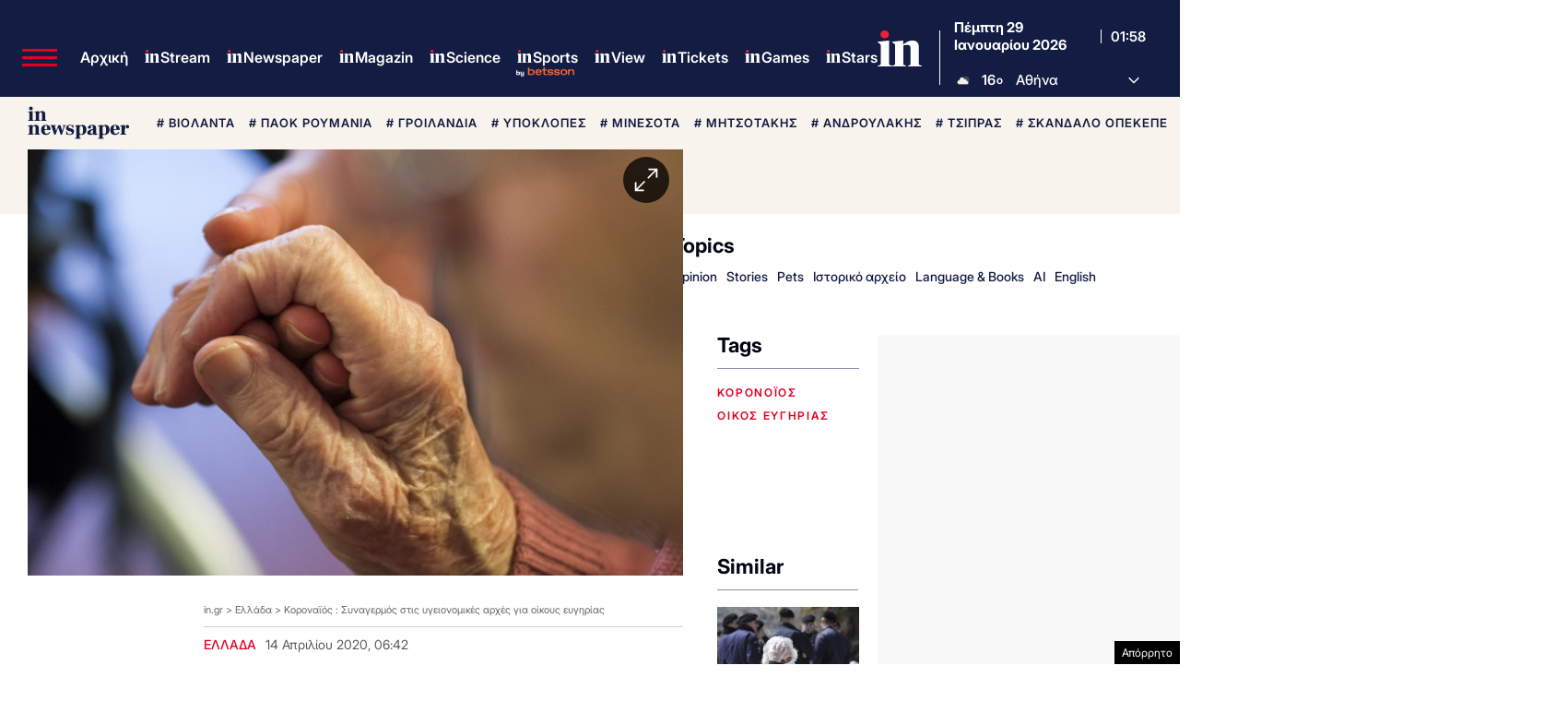

--- FILE ---
content_type: text/html; charset=UTF-8
request_url: https://www.in.gr/wp-content/themes/whsk_in.gr/weather_api.php
body_size: 954
content:
{"time":"202601290354","exp_time":"202601290654","cities":[{"cityName":"\u0391\u03b8\u03ae\u03bd\u03b1","cityCode":"Athens,GR","cityslug":"athensgr"},{"cityName":"\u03a0\u03b5\u03b9\u03c1\u03b1\u03b9\u03ac\u03c2","cityCode":"Piraeus,GR","cityslug":"piraeusgr"},{"cityName":"\u0398\u03b5\u03c3\u03c3\u03b1\u03bb\u03bf\u03bd\u03af\u03ba\u03b7","cityCode":"Thessaloniki,GR","cityslug":"thessalonikigr"},{"cityName":"\u03a7\u03b1\u03bb\u03ba\u03af\u03b4\u03b1","cityCode":"Chalkida,GR","cityslug":"chalkidagr"},{"cityName":"\u039b\u03b1\u03bc\u03af\u03b1","cityCode":"Lamia,GR","cityslug":"lamiagr"},{"cityName":"\u039a\u03b1\u03c1\u03c0\u03b5\u03bd\u03ae\u03c3\u03b9","cityCode":"Karpenisi,GR","cityslug":"karpenisigr"},{"cityName":"\u0386\u03c1\u03c4\u03b1","cityCode":"Arta,GR","cityslug":"artagr"},{"cityName":"\u0399\u03c9\u03ac\u03bd\u03bd\u03b9\u03bd\u03b1","cityCode":"Ioannina,GR","cityslug":"ioanninagr"},{"cityName":"\u03a0\u03cd\u03c1\u03b3\u03bf\u03c2","cityCode":"Pyrgos,GR","cityslug":"pyrgosgr"},{"cityName":"\u039a\u03b1\u03bb\u03b1\u03bc\u03ac\u03c4\u03b1","cityCode":"Kalamata,GR","cityslug":"kalamatagr"},{"cityName":"\u03a3\u03c0\u03ac\u03c1\u03c4\u03b7","cityCode":"Sparti,GR","cityslug":"spartigr"},{"cityName":"\u03a0\u03ac\u03c4\u03c1\u03b1","cityCode":"P\u00e1trai,GR","cityslug":"patragr"},{"cityName":"\u039b\u03b5\u03c5\u03ba\u03ac\u03b4\u03b1","cityCode":"Lefkada,GR","cityslug":"lefkadagr"},{"cityName":"\u039b\u03ac\u03c1\u03b9\u03c3\u03b1","cityCode":"Larissa,GR","cityslug":"larissagr"},{"cityName":"\u03a4\u03c1\u03af\u03ba\u03b1\u03bb\u03b1","cityCode":"Trikala,GR","cityslug":"trikalagr"},{"cityName":"\u0392\u03cc\u03bb\u03bf\u03c2","cityCode":"Volos,GR","cityslug":"volosgr"},{"cityName":"\u039a\u03b1\u03c4\u03b5\u03c1\u03af\u03bd\u03b7","cityCode":"Katerini,GR","cityslug":"katerinigr"},{"cityName":"\u03a3\u03ad\u03c1\u03c1\u03b5\u03c2","cityCode":"Serres,GR","cityslug":"serresgr"},{"cityName":"\u039a\u03b1\u03b2\u03ac\u03bb\u03b1","cityCode":"Kavala,GR","cityslug":"kavalagr"},{"cityName":"\u0391\u03bb\u03b5\u03be\u03b1\u03bd\u03b4\u03c1\u03bf\u03cd\u03c0\u03bf\u03bb\u03b7","cityCode":"Alexandroupoli,GR","cityslug":"alexandroupoligr"},{"cityName":"\u0397\u03c1\u03ac\u03ba\u03bb\u03b5\u03b9\u03bf","cityCode":"Heraklion,GR","cityslug":"herakliongr"},{"cityName":"\u03a7\u03b1\u03bd\u03b9\u03ac","cityCode":"Chania,GR","cityslug":"chaniagr"},{"cityName":"\u03a1\u03cc\u03b4\u03bf\u03c2","cityCode":"Rhodes,GR","cityslug":"rhodesgr"},{"cityName":"\u039c\u03cd\u03ba\u03bf\u03bd\u03bf\u03c2","cityCode":"Mykonos,GR","cityslug":"mykonosgr"}],"weather":{"athensgr":{"temp_num":16,"humidity":88,"wind_speed":8.49,"description":"\u03b5\u03bb\u03b1\u03c6\u03c1\u03ad\u03c2 \u03bd\u03b5\u03c6\u03ce\u03c3\u03b5\u03b9\u03c2","temp_ico":"\/wp-content\/themes\/ingr_v2\/common\/imgs\/weather\/02n@2x.webp"},"piraeusgr":{"temp_num":16,"humidity":88,"wind_speed":8.49,"description":"\u03b5\u03bb\u03b1\u03c6\u03c1\u03ad\u03c2 \u03bd\u03b5\u03c6\u03ce\u03c3\u03b5\u03b9\u03c2","temp_ico":"\/wp-content\/themes\/ingr_v2\/common\/imgs\/weather\/02n@2x.webp"},"thessalonikigr":{"temp_num":10,"humidity":85,"wind_speed":0.45,"description":"\u03b1\u03c1\u03b1\u03b9\u03ad\u03c2 \u03bd\u03b5\u03c6\u03ce\u03c3\u03b5\u03b9\u03c2","temp_ico":"\/wp-content\/themes\/ingr_v2\/common\/imgs\/weather\/04n@2x.webp"},"chalkidagr":{"temp_num":16,"humidity":65,"wind_speed":4.92,"description":"\u03b1\u03c5\u03be\u03b7\u03bc\u03ad\u03bd\u03b5\u03c2 \u03bd\u03b5\u03c6\u03ce\u03c3\u03b5\u03b9\u03c2","temp_ico":"\/wp-content\/themes\/ingr_v2\/common\/imgs\/weather\/04n@2x.webp"},"lamiagr":{"temp_num":12,"humidity":73,"wind_speed":1.79,"description":"\u03b1\u03c5\u03be\u03b7\u03bc\u03ad\u03bd\u03b5\u03c2 \u03bd\u03b5\u03c6\u03ce\u03c3\u03b5\u03b9\u03c2","temp_ico":"\/wp-content\/themes\/ingr_v2\/common\/imgs\/weather\/04n@2x.webp"},"karpenisigr":{"temp_num":7,"humidity":87,"wind_speed":0.45,"description":"\u03b1\u03c5\u03be\u03b7\u03bc\u03ad\u03bd\u03b5\u03c2 \u03bd\u03b5\u03c6\u03ce\u03c3\u03b5\u03b9\u03c2","temp_ico":"\/wp-content\/themes\/ingr_v2\/common\/imgs\/weather\/04n@2x.webp"},"artagr":{"temp_num":13,"humidity":96,"wind_speed":1.49,"description":"\u03b1\u03c5\u03be\u03b7\u03bc\u03ad\u03bd\u03b5\u03c2 \u03bd\u03b5\u03c6\u03ce\u03c3\u03b5\u03b9\u03c2","temp_ico":"\/wp-content\/themes\/ingr_v2\/common\/imgs\/weather\/04n@2x.webp"},"ioanninagr":{"temp_num":9,"humidity":100,"wind_speed":1.54,"description":"\u03b2\u03c1\u03bf\u03c7\u03bf\u03c0\u03c4\u03ce\u03c3\u03b5\u03b9\u03c2 \u03bc\u03ad\u03c4\u03c1\u03b9\u03b1\u03c2 \u03ad\u03bd\u03c4\u03b1\u03c3\u03b7\u03c2","temp_ico":"\/wp-content\/themes\/ingr_v2\/common\/imgs\/weather\/10n@2x.webp"},"pyrgosgr":{"temp_num":14,"humidity":86,"wind_speed":8.67,"description":"\u03b1\u03c5\u03be\u03b7\u03bc\u03ad\u03bd\u03b5\u03c2 \u03bd\u03b5\u03c6\u03ce\u03c3\u03b5\u03b9\u03c2","temp_ico":"\/wp-content\/themes\/ingr_v2\/common\/imgs\/weather\/04n@2x.webp"},"kalamatagr":{"temp_num":16,"humidity":88,"wind_speed":4.12,"description":"\u03b1\u03c5\u03be\u03b7\u03bc\u03ad\u03bd\u03b5\u03c2 \u03bd\u03b5\u03c6\u03ce\u03c3\u03b5\u03b9\u03c2","temp_ico":"\/wp-content\/themes\/ingr_v2\/common\/imgs\/weather\/04n@2x.webp"},"spartigr":{"temp_num":11,"humidity":98,"wind_speed":2.65,"description":"\u03b1\u03c5\u03be\u03b7\u03bc\u03ad\u03bd\u03b5\u03c2 \u03bd\u03b5\u03c6\u03ce\u03c3\u03b5\u03b9\u03c2","temp_ico":"\/wp-content\/themes\/ingr_v2\/common\/imgs\/weather\/04n@2x.webp"},"patragr":{"temp_num":13,"humidity":83,"wind_speed":5.68,"description":"\u03b1\u03c5\u03be\u03b7\u03bc\u03ad\u03bd\u03b5\u03c2 \u03bd\u03b5\u03c6\u03ce\u03c3\u03b5\u03b9\u03c2","temp_ico":"\/wp-content\/themes\/ingr_v2\/common\/imgs\/weather\/04n@2x.webp"},"lefkadagr":{"temp_num":14,"humidity":88,"wind_speed":2.57,"description":"\u03b1\u03c5\u03be\u03b7\u03bc\u03ad\u03bd\u03b5\u03c2 \u03bd\u03b5\u03c6\u03ce\u03c3\u03b5\u03b9\u03c2","temp_ico":"\/wp-content\/themes\/ingr_v2\/common\/imgs\/weather\/04n@2x.webp"},"larissagr":{"temp_num":6,"humidity":100,"wind_speed":0,"description":"\u03b1\u03c3\u03b8\u03b5\u03bd\u03b5\u03af\u03c2 \u03b2\u03c1\u03bf\u03c7\u03bf\u03c0\u03c4\u03ce\u03c3\u03b5\u03b9\u03c2","temp_ico":"\/wp-content\/themes\/ingr_v2\/common\/imgs\/weather\/10n@2x.webp"},"trikalagr":{"temp_num":8,"humidity":95,"wind_speed":0.88,"description":"\u03b2\u03c1\u03bf\u03c7\u03bf\u03c0\u03c4\u03ce\u03c3\u03b5\u03b9\u03c2 \u03bc\u03ad\u03c4\u03c1\u03b9\u03b1\u03c2 \u03ad\u03bd\u03c4\u03b1\u03c3\u03b7\u03c2","temp_ico":"\/wp-content\/themes\/ingr_v2\/common\/imgs\/weather\/10n@2x.webp"},"volosgr":{"temp_num":9,"humidity":100,"wind_speed":3.08,"description":"\u03b1\u03c5\u03be\u03b7\u03bc\u03ad\u03bd\u03b5\u03c2 \u03bd\u03b5\u03c6\u03ce\u03c3\u03b5\u03b9\u03c2","temp_ico":"\/wp-content\/themes\/ingr_v2\/common\/imgs\/weather\/04n@2x.webp"},"katerinigr":{"temp_num":9,"humidity":83,"wind_speed":1.88,"description":"\u03b1\u03c1\u03b1\u03b9\u03ad\u03c2 \u03bd\u03b5\u03c6\u03ce\u03c3\u03b5\u03b9\u03c2","temp_ico":"\/wp-content\/themes\/ingr_v2\/common\/imgs\/weather\/04n@2x.webp"},"serresgr":{"temp_num":7,"humidity":93,"wind_speed":0.47,"description":"\u03b1\u03c5\u03be\u03b7\u03bc\u03ad\u03bd\u03b5\u03c2 \u03bd\u03b5\u03c6\u03ce\u03c3\u03b5\u03b9\u03c2","temp_ico":"\/wp-content\/themes\/ingr_v2\/common\/imgs\/weather\/04n@2x.webp"},"kavalagr":{"temp_num":10,"humidity":88,"wind_speed":1.54,"description":"\u03b1\u03c1\u03b1\u03b9\u03ad\u03c2 \u03bd\u03b5\u03c6\u03ce\u03c3\u03b5\u03b9\u03c2","temp_ico":"\/wp-content\/themes\/ingr_v2\/common\/imgs\/weather\/04n@2x.webp"},"alexandroupoligr":{"temp_num":14,"humidity":94,"wind_speed":6.17,"description":"\u03b5\u03bb\u03b1\u03c6\u03c1\u03ad\u03c2 \u03bd\u03b5\u03c6\u03ce\u03c3\u03b5\u03b9\u03c2","temp_ico":"\/wp-content\/themes\/ingr_v2\/common\/imgs\/weather\/02n@2x.webp"},"herakliongr":{"temp_num":14,"humidity":73,"wind_speed":10.73,"description":"\u03c3\u03c0\u03bf\u03c1\u03b1\u03b4\u03b9\u03ba\u03ad\u03c2 \u03bd\u03b5\u03c6\u03ce\u03c3\u03b5\u03b9\u03c2","temp_ico":"\/wp-content\/themes\/ingr_v2\/common\/imgs\/weather\/03n@2x.webp"},"chaniagr":{"temp_num":13,"humidity":82,"wind_speed":0,"description":"\u03c3\u03c0\u03bf\u03c1\u03b1\u03b4\u03b9\u03ba\u03ad\u03c2 \u03bd\u03b5\u03c6\u03ce\u03c3\u03b5\u03b9\u03c2","temp_ico":"\/wp-content\/themes\/ingr_v2\/common\/imgs\/weather\/03n@2x.webp"},"rhodesgr":{"temp_num":15,"humidity":84,"wind_speed":1.34,"description":"\u03b5\u03bb\u03b1\u03c6\u03c1\u03ad\u03c2 \u03bd\u03b5\u03c6\u03ce\u03c3\u03b5\u03b9\u03c2","temp_ico":"\/wp-content\/themes\/ingr_v2\/common\/imgs\/weather\/02n@2x.webp"},"mykonosgr":{"temp_num":16,"humidity":77,"wind_speed":9.56,"description":"\u03b1\u03c5\u03be\u03b7\u03bc\u03ad\u03bd\u03b5\u03c2 \u03bd\u03b5\u03c6\u03ce\u03c3\u03b5\u03b9\u03c2","temp_ico":"\/wp-content\/themes\/ingr_v2\/common\/imgs\/weather\/04n@2x.webp"}}}

--- FILE ---
content_type: text/html; charset=utf-8
request_url: https://www.google.com/recaptcha/api2/aframe
body_size: 183
content:
<!DOCTYPE HTML><html><head><meta http-equiv="content-type" content="text/html; charset=UTF-8"></head><body><script nonce="berPqDtLMhxU7QpQvORxeA">/** Anti-fraud and anti-abuse applications only. See google.com/recaptcha */ try{var clients={'sodar':'https://pagead2.googlesyndication.com/pagead/sodar?'};window.addEventListener("message",function(a){try{if(a.source===window.parent){var b=JSON.parse(a.data);var c=clients[b['id']];if(c){var d=document.createElement('img');d.src=c+b['params']+'&rc='+(localStorage.getItem("rc::a")?sessionStorage.getItem("rc::b"):"");window.document.body.appendChild(d);sessionStorage.setItem("rc::e",parseInt(sessionStorage.getItem("rc::e")||0)+1);localStorage.setItem("rc::h",'1769651905454');}}}catch(b){}});window.parent.postMessage("_grecaptcha_ready", "*");}catch(b){}</script></body></html>

--- FILE ---
content_type: application/javascript; charset=utf-8
request_url: https://fundingchoicesmessages.google.com/f/AGSKWxUqmWjCGRgRwcWwoRa52Ug3doOpFDllX5ZP_CXltpcMBUX09O4EeBSnvpwTWG_8V2rPomMvBJUpIxkVdYVsO2SAWqpyREiWu6AB41ln_6aNn6Tp-2C2ELOTJBlsixEmUC8Hx_r4DYJRew5kV-RMYXmieWk7n2xV8KqgjX_CH2pE7t1twoWDckH2q3mU/_/clickunder./sponsor-box?/600x75_/prebid2./ad-lil.
body_size: -1284
content:
window['8173321d-5362-479e-95ba-c98ffa7991f8'] = true;